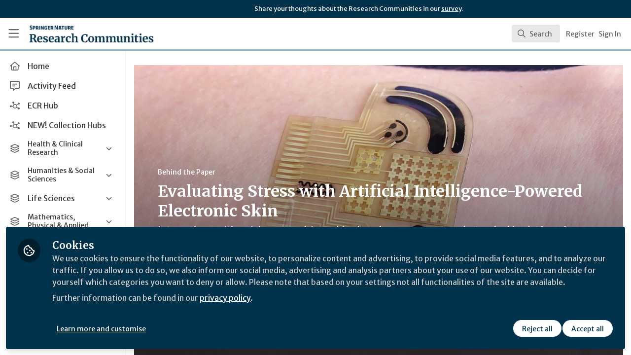

--- FILE ---
content_type: application/javascript
request_url: https://communities.springernature.com/vite/assets/index-5SMOas9j.js
body_size: 1898
content:
import{a as M}from"./_commonjsHelpers-C4iS2aBk.js";function I(t,e){for(var r=0;r<e.length;r++){const n=e[r];if(typeof n!="string"&&!Array.isArray(n)){for(const o in n)if(o!=="default"&&!(o in t)){const s=Object.getOwnPropertyDescriptor(n,o);s&&Object.defineProperty(t,o,s.get?s:{enumerable:!0,get:()=>n[o]})}}}return Object.freeze(Object.defineProperty(t,Symbol.toStringTag,{value:"Module"}))}var w={exports:{}},u={};/**
 * @license React
 * react.production.js
 *
 * Copyright (c) Meta Platforms, Inc. and affiliates.
 *
 * This source code is licensed under the MIT license found in the
 * LICENSE file in the root directory of this source tree.
 */var v=Symbol.for("react.transitional.element"),b=Symbol.for("react.portal"),x=Symbol.for("react.fragment"),k=Symbol.for("react.strict_mode"),L=Symbol.for("react.profiler"),U=Symbol.for("react.consumer"),D=Symbol.for("react.context"),q=Symbol.for("react.forward_ref"),z=Symbol.for("react.suspense"),G=Symbol.for("react.memo"),O=Symbol.for("react.lazy"),K=Symbol.for("react.activity"),g=Symbol.iterator;function B(t){return t===null||typeof t!="object"?null:(t=g&&t[g]||t["@@iterator"],typeof t=="function"?t:null)}var h={isMounted:function(){return!1},enqueueForceUpdate:function(){},enqueueReplaceState:function(){},enqueueSetState:function(){}},j=Object.assign,P={};function l(t,e,r){this.props=t,this.context=e,this.refs=P,this.updater=r||h}l.prototype.isReactComponent={};l.prototype.setState=function(t,e){if(typeof t!="object"&&typeof t!="function"&&t!=null)throw Error("takes an object of state variables to update or a function which returns an object of state variables.");this.updater.enqueueSetState(this,t,e,"setState")};l.prototype.forceUpdate=function(t){this.updater.enqueueForceUpdate(this,t,"forceUpdate")};function H(){}H.prototype=l.prototype;function R(t,e,r){this.props=t,this.context=e,this.refs=P,this.updater=r||h}var T=R.prototype=new H;T.constructor=R;j(T,l.prototype);T.isPureReactComponent=!0;var A=Array.isArray;function E(){}var i={H:null,A:null,T:null,S:null},$=Object.prototype.hasOwnProperty;function m(t,e,r){var n=r.ref;return{$$typeof:v,type:t,key:e,ref:n!==void 0?n:null,props:r}}function W(t,e){return m(t.type,e,t.props)}function C(t){return typeof t=="object"&&t!==null&&t.$$typeof===v}function Q(t){var e={"=":"=0",":":"=2"};return"$"+t.replace(/[=:]/g,function(r){return e[r]})}var d=/\/+/g;function y(t,e){return typeof t=="object"&&t!==null&&t.key!=null?Q(""+t.key):e.toString(36)}function X(t){switch(t.status){case"fulfilled":return t.value;case"rejected":throw t.reason;default:switch(typeof t.status=="string"?t.then(E,E):(t.status="pending",t.then(function(e){t.status==="pending"&&(t.status="fulfilled",t.value=e)},function(e){t.status==="pending"&&(t.status="rejected",t.reason=e)})),t.status){case"fulfilled":return t.value;case"rejected":throw t.reason}}throw t}function a(t,e,r,n,o){var s=typeof t;(s==="undefined"||s==="boolean")&&(t=null);var f=!1;if(t===null)f=!0;else switch(s){case"bigint":case"string":case"number":f=!0;break;case"object":switch(t.$$typeof){case v:case b:f=!0;break;case O:return f=t._init,a(f(t._payload),e,r,n,o)}}if(f)return o=o(t),f=n===""?"."+y(t,0):n,A(o)?(r="",f!=null&&(r=f.replace(d,"$&/")+"/"),a(o,e,r,"",function(Y){return Y})):o!=null&&(C(o)&&(o=W(o,r+(o.key==null||t&&t.key===o.key?"":(""+o.key).replace(d,"$&/")+"/")+f)),e.push(o)),1;f=0;var p=n===""?".":n+":";if(A(t))for(var c=0;c<t.length;c++)n=t[c],s=p+y(n,c),f+=a(n,e,r,s,o);else if(c=B(t),typeof c=="function")for(t=c.call(t),c=0;!(n=t.next()).done;)n=n.value,s=p+y(n,c++),f+=a(n,e,r,s,o);else if(s==="object"){if(typeof t.then=="function")return a(X(t),e,r,n,o);throw e=String(t),Error("Objects are not valid as a React child (found: "+(e==="[object Object]"?"object with keys {"+Object.keys(t).join(", ")+"}":e)+"). If you meant to render a collection of children, use an array instead.")}return f}function _(t,e,r){if(t==null)return t;var n=[],o=0;return a(t,n,"","",function(s){return e.call(r,s,o++)}),n}function Z(t){if(t._status===-1){var e=t._result;e=e(),e.then(function(r){(t._status===0||t._status===-1)&&(t._status=1,t._result=r)},function(r){(t._status===0||t._status===-1)&&(t._status=2,t._result=r)}),t._status===-1&&(t._status=0,t._result=e)}if(t._status===1)return t._result.default;throw t._result}var S=typeof reportError=="function"?reportError:function(t){if(typeof window=="object"&&typeof window.ErrorEvent=="function"){var e=new window.ErrorEvent("error",{bubbles:!0,cancelable:!0,message:typeof t=="object"&&t!==null&&typeof t.message=="string"?String(t.message):String(t),error:t});if(!window.dispatchEvent(e))return}else if(typeof process=="object"&&typeof process.emit=="function"){process.emit("uncaughtException",t);return}console.error(t)},J={map:_,forEach:function(t,e,r){_(t,function(){e.apply(this,arguments)},r)},count:function(t){var e=0;return _(t,function(){e++}),e},toArray:function(t){return _(t,function(e){return e})||[]},only:function(t){if(!C(t))throw Error("React.Children.only expected to receive a single React element child.");return t}};u.Activity=K;u.Children=J;u.Component=l;u.Fragment=x;u.Profiler=L;u.PureComponent=R;u.StrictMode=k;u.Suspense=z;u.__CLIENT_INTERNALS_DO_NOT_USE_OR_WARN_USERS_THEY_CANNOT_UPGRADE=i;u.__COMPILER_RUNTIME={__proto__:null,c:function(t){return i.H.useMemoCache(t)}};u.cache=function(t){return function(){return t.apply(null,arguments)}};u.cacheSignal=function(){return null};u.cloneElement=function(t,e,r){if(t==null)throw Error("The argument must be a React element, but you passed "+t+".");var n=j({},t.props),o=t.key;if(e!=null)for(s in e.key!==void 0&&(o=""+e.key),e)!$.call(e,s)||s==="key"||s==="__self"||s==="__source"||s==="ref"&&e.ref===void 0||(n[s]=e[s]);var s=arguments.length-2;if(s===1)n.children=r;else if(1<s){for(var f=Array(s),p=0;p<s;p++)f[p]=arguments[p+2];n.children=f}return m(t.type,o,n)};u.createContext=function(t){return t={$$typeof:D,_currentValue:t,_currentValue2:t,_threadCount:0,Provider:null,Consumer:null},t.Provider=t,t.Consumer={$$typeof:U,_context:t},t};u.createElement=function(t,e,r){var n,o={},s=null;if(e!=null)for(n in e.key!==void 0&&(s=""+e.key),e)$.call(e,n)&&n!=="key"&&n!=="__self"&&n!=="__source"&&(o[n]=e[n]);var f=arguments.length-2;if(f===1)o.children=r;else if(1<f){for(var p=Array(f),c=0;c<f;c++)p[c]=arguments[c+2];o.children=p}if(t&&t.defaultProps)for(n in f=t.defaultProps,f)o[n]===void 0&&(o[n]=f[n]);return m(t,s,o)};u.createRef=function(){return{current:null}};u.forwardRef=function(t){return{$$typeof:q,render:t}};u.isValidElement=C;u.lazy=function(t){return{$$typeof:O,_payload:{_status:-1,_result:t},_init:Z}};u.memo=function(t,e){return{$$typeof:G,type:t,compare:e===void 0?null:e}};u.startTransition=function(t){var e=i.T,r={};i.T=r;try{var n=t(),o=i.S;o!==null&&o(r,n),typeof n=="object"&&n!==null&&typeof n.then=="function"&&n.then(E,S)}catch(s){S(s)}finally{e!==null&&r.types!==null&&(e.types=r.types),i.T=e}};u.unstable_useCacheRefresh=function(){return i.H.useCacheRefresh()};u.use=function(t){return i.H.use(t)};u.useActionState=function(t,e,r){return i.H.useActionState(t,e,r)};u.useCallback=function(t,e){return i.H.useCallback(t,e)};u.useContext=function(t){return i.H.useContext(t)};u.useDebugValue=function(){};u.useDeferredValue=function(t,e){return i.H.useDeferredValue(t,e)};u.useEffect=function(t,e){return i.H.useEffect(t,e)};u.useEffectEvent=function(t){return i.H.useEffectEvent(t)};u.useId=function(){return i.H.useId()};u.useImperativeHandle=function(t,e,r){return i.H.useImperativeHandle(t,e,r)};u.useInsertionEffect=function(t,e){return i.H.useInsertionEffect(t,e)};u.useLayoutEffect=function(t,e){return i.H.useLayoutEffect(t,e)};u.useMemo=function(t,e){return i.H.useMemo(t,e)};u.useOptimistic=function(t,e){return i.H.useOptimistic(t,e)};u.useReducer=function(t,e,r){return i.H.useReducer(t,e,r)};u.useRef=function(t){return i.H.useRef(t)};u.useState=function(t){return i.H.useState(t)};u.useSyncExternalStore=function(t,e,r){return i.H.useSyncExternalStore(t,e,r)};u.useTransition=function(){return i.H.useTransition()};u.version="19.2.3";w.exports=u;var N=w.exports;const V=M(N),tt=I({__proto__:null,default:V},[N]);export{V as R,N as r,tt as t};


--- FILE ---
content_type: application/javascript
request_url: https://communities.springernature.com/vite/assets/SearchResults-BevJ3nxi.js
body_size: -518
content:
import{j as r}from"./Author-BjG_zV1W.js";import{C as l}from"./ViewAll-RvkfH1Be.js";import{B as n}from"./combobox-BLTbT12k.js";import"./index-5SMOas9j.js";import"./_commonjsHelpers-C4iS2aBk.js";function f({searchResults:o,resultsMetadata:t,handleViewAllResults:i,renderSearchResult:m}){return o.length===0?null:r.jsx("div",{className:"relative",children:r.jsxs(n,{static:!0,className:"hide-scrollbars overflow-y-auto py-2 text-sm text-gray-800",children:[o.map(m),r.jsx(l,{handleViewAllResults:i,totalCount:(t==null?void 0:t.totalCount)||0,resultLimit:o.length})]})})}export{f as S};
